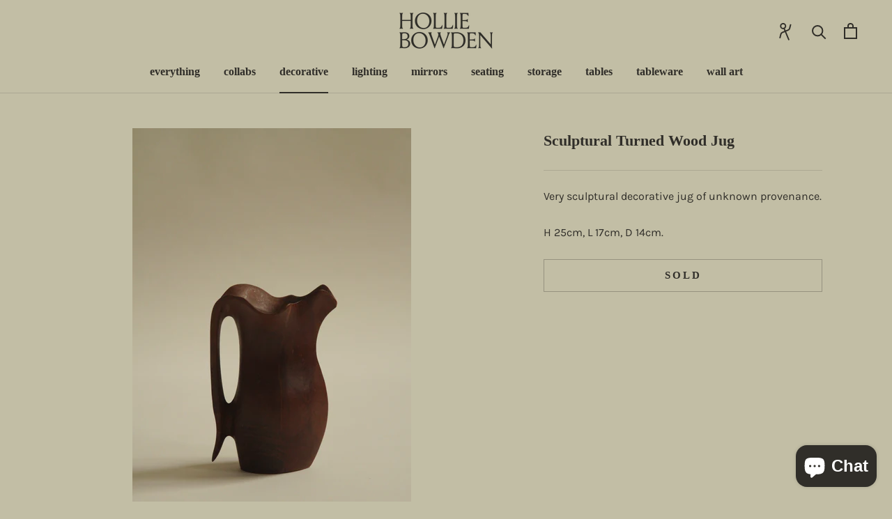

--- FILE ---
content_type: text/css
request_url: https://shop.holliebowden.com/cdn/shop/t/21/assets/hb-custom.css?v=850263056018703231656579299
body_size: -593
content:
.hidden{display:none!important}.max-with-300{max-width:300px}.margin-left-auto{margin-left:auto}.w-full{width:100%}.template-index .Header{box-shadow:none!important}.HorizontalList--spacingExtraLoose.hidden-logo .HorizontalList__Item{margin-right:34px;margin-left:0}.template-index.hide-chat #shopify-chat,.template-index.hide-chat #ShopifyChat,.template-index.hide-chat #dummy-chat-button-iframe{display:none!important}#dummy-chat-button-iframe,#ShopifyChat{z-index:1!important}
/*# sourceMappingURL=/cdn/shop/t/21/assets/hb-custom.css.map?v=850263056018703231656579299 */


--- FILE ---
content_type: text/javascript
request_url: https://shop.holliebowden.com/cdn/shop/t/21/assets/custom.js?v=183944157590872491501619695861
body_size: -672
content:
//# sourceMappingURL=/cdn/shop/t/21/assets/custom.js.map?v=183944157590872491501619695861


--- FILE ---
content_type: image/svg+xml
request_url: https://shop.holliebowden.com/cdn/shop/t/21/assets/cursor-zoom-in.svg?v=59072116700561289841623954468
body_size: -634
content:
<svg width="35" height="35" viewBox="0 0 35 35" xmlns="http://www.w3.org/2000/svg">
  <g fill="none" fill-rule="nonzero">
    <circle fill="#e7e6de" cx="17.5" cy="17.5" r="17.5"/>
    <path fill="#302e29" d="M24 18h-6v6h-1v-6h-6v-1h6v-6h1v6h6"/>
  </g>
</svg>